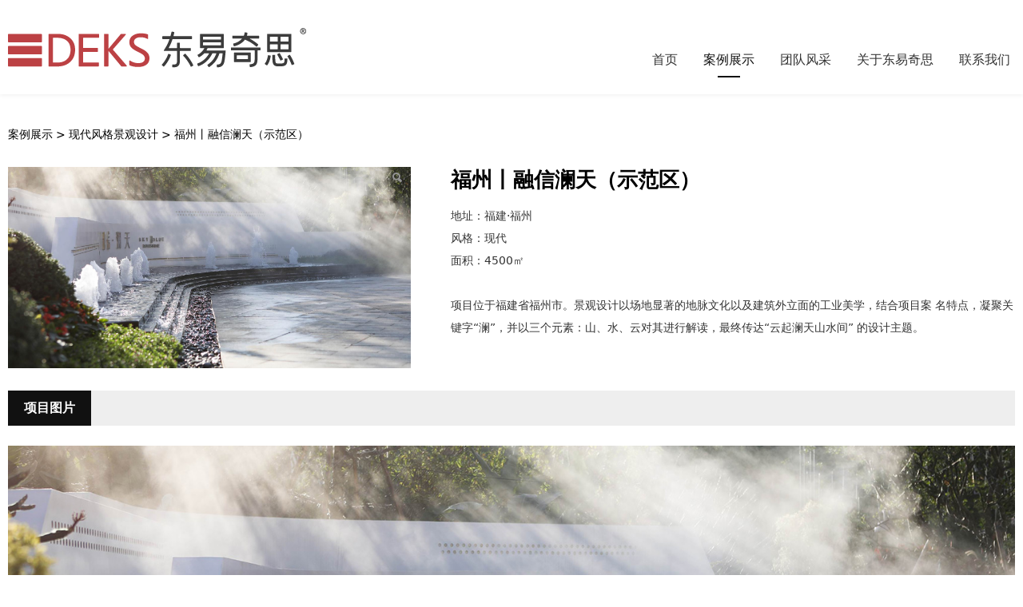

--- FILE ---
content_type: text/html; charset=UTF-8
request_url: http://qisigroup.com/product-28219-59321.html
body_size: 6793
content:
<!DOCTYPE HTML>
<html>
<head>
<title>景观设计 DEKS东易奇思</title>
<meta charset="utf-8">
<meta http-equiv="X-UA-Compatible" content="IE=edge">
<meta name="viewport" content="width=device-width, initial-scale=1">
<meta content="yes" name="apple-mobile-web-app-capable">
<meta content="yes" name="apple-touch-fullscreen">
<meta content="景观设计 DEKS东易奇思" name="keywords">
<meta content="" name="description">
<meta content="initial-scale=1.0, minimum-scale=1.0, maximum-scale=2.0, user-scalable=no, width=device-width" name="viewport" />
<meta name="author" content="厦门三五互联信息有限公司,https://www.35.com/">
<link rel="icon" href="/home/8/e/yuxflf/resource/2022/06/24/62b514ba27c4f.ico" type="image/x-icon" /><link rel="stylesheet" href="/template/css/fontawesome/css/font-awesome.css">
<link rel="stylesheet" href="/template/css/global.css">
<link rel="stylesheet" href="/template/css/widget.css">
<link rel="stylesheet" href="/template/css/variousComponents.css">
<link rel="stylesheet" href="/template/css/images.css">
<link rel="stylesheet" href="/template/736/css/theme.css">
<link rel="stylesheet" href="/template/736/css/color_13.css">
<script src="/template/js/jquery-3.6.0.min.js"></script>
<!--[if !IE]><!-->
<script src="/template/js/base.js"></script>
<!--<![endif]-->
<!--[if gte IE 9]>
<script src="/template/js/base.js"></script>
<![endif]-->
<!--[if lt IE 9]>
      <link rel="stylesheet" href="/template/736/css/fontawesome/css/font-awesome-ie7.min.css">
      <script src="/template/js/selectivizr.js"></script>
      <script src="//cdn.bootcss.com/html5shiv/3.7.2/html5shiv.min.js"></script>
      <script src="//cdn.bootcss.com/respond.js/1.4.2/respond.min.js"></script>
      <script src="//cdn.bootcss.com/modernizr/2.8.2/modernizr.min.js"></script>
    <![endif]-->
<link href="/public/naples/plugins/lightbox/css/lightbox.min.css" rel="stylesheet">
<link rel="stylesheet" href="/template/banner/css/swiper.min.css">
<script src="/template/banner/js/swiper.min.js"></script> <script src="/template/js/jquery.SuperSlide.js"></script>
<script src="/template/js/common.js?1"></script>
<script src="/template/736/js/theme.js"></script>
<!-- feib -->
<script type="text/javascript" src="/public/naples/plugins/layer/layer.js"></script>
<script type="text/javascript" src="/forum/language.js?lanno=cn&_csrf=3b44rj28VGG8MUBqIxasHRRrcierlIFnC5G0xB5Aoz0c6FZdTVf4KJRNR8auM1A0k3ENhHHUgpjMD2S5xQ"></script>
<script type="text/javascript" src="/forum/ajax-url.js?lanno=cn&_csrf=3b44rj28VGG8MUBqIxasHRRrcierlIFnC5G0xB5Aoz0c6FZdTVf4KJRNR8auM1A0k3ENhHHUgpjMD2S5xQ"></script>
<!-- plugins -->
<script type="text/javascript" src="/public/naples/plugins/jQuery.formsValidation.js"></script>
<script type="text/javascript" src="/public/naples/plugins/jQuery.nodeCommon.js"></script>
<script type="text/javascript" src="/public/naples/plugins/extend.js"></script>
<link rel="stylesheet" href="/template/css/animate.min.css">
<script src="/template/js/animate.min.js"></script> 
<script type="text/javascript" src="/template/js/components.js"></script>
<script type="text/javascript" src="/public/naples/js/jquery.menu_style.js"></script>
<script type="text/javascript" src="/public/naples/js/jquery.init.js"></script>
<link rel="stylesheet" href="/template/css/jquery.mCustomScrollbar.css">
<script src="/template/js/jquery.mCustomScrollbar.concat.min.js"></script>
<script type="text/javascript">
$(function(){
    dataAnimate();
    (function($,lanno){
        if(lanno === "" || lanno === "default"){
            return '';
        }

        $(".w-languege").each(function(){
            $(this).find("a").each(function(){
                if($(this).data("lanno") === lanno){
                    $(this).addClass("cur");
                }else{
                    if($(this).hasClass("cur")){
                        $(this).removeClass("cur");
                    }
                }
            });
        });
        
        $('.w-languege-dropDown').each(function(){
            let lanTitle = $(this).find('.select-lang .cur').html();
            $(this).find('.cur-lang span').html(lanTitle);
        });

    })(jQuery,"cn");
});
</script>
<style>
.bg_main {    background-color: #000000; }
.sl_x .item .bg_itx {  background-color: #777777;  }
</style>

<script>
(function(){
    var bp = document.createElement('script');
    var curProtocol = window.location.protocol.split(':')[0];
    if (curProtocol === 'https') {
        bp.src = 'https://zz.bdstatic.com/linksubmit/push.js';        
    }
    else {
        bp.src = 'http://push.zhanzhang.baidu.com/push.js';
    }
    var s = document.getElementsByTagName("script")[0];
    s.parentNode.insertBefore(bp, s);
})();
</script></head>
<body>
<script>var page = {pageId:28219};</script>
<script>var pages = [{"id":"28217","name":"\u9996\u9875","url":"\/index.html"},{"id":"28227","name":"\u5728\u7ebf\u7559\u8a00","url":"\/page-28227.html"},{"id":"28219","name":"\u6848\u4f8b\u5c55\u793a","url":"\/cate-28219.html"},{"id":"28225","name":"\u56e2\u961f\u98ce\u91c7","url":"\/page-28225.html"},{"id":"28221","name":"\u5173\u4e8e\u4e1c\u6613\u5947\u601d","url":"\/page-28221.html"},{"id":"28226","name":"\u8054\u7cfb\u6211\u4eec","url":"\/page-28226.html"}];
var currentTheme = 736;var isSubmenuShow = 1;;</script>
<div class="body">
    <div class="w-container w-header w-header-common">
        <div class="row clearfix">
            <div class="mobile-nav-toggle"><i class="fa fa-navicon fa-2x"></i></div>
            <div class="nav_right_mask"></div>
            <div class="row_top clearfix">
                <div class="column columnL">
                    <div class="col-logo"> 
                        <div class="w-logo">
    
    <a  href="/index.html"  class="w-logo-img"  > <img src="/home/8/e/yuxflf/resource/2022/06/24/62b51551d86e3.png"/> </a>
</div> 
                    </div>
                </div>
                <div class="column columnR clearfix"> 
                    <div class="topLogBox topLogBoxPc">
                        <div class="topLogBox-in">
                            <div class="clearfix"> 
                                <div class="w-custom"> <div class="li-div" data-comunique="947bab5a01b7a885de67b8ff8ed3050f">
    <div class="w-text"  style="">
            </div>
</div></div>                                 
                                 
                                 
                            </div>
                        </div>
                    </div>
                    <div class="w-nav w-nav1 g-active-add"><div class="w-nav-in"><ul class="nav_inner clearfix" id="g-web-ul-menu" style="display:none;"><li  data-menuid="28217"><a href="/cn/index.html" data-action="28217" >首页</a><i class="nav_simpline_cur"></i></li><li data-menuid="28219"><div class="li-parent-div li-parentOne-div"><a href="/cn/cate-28219.html" data-action="28219" >案例展示<i class="fa fa-plus"></i></a></div><i class="nav_simpline_cur"></i><div class="submenu"><div class="back-div"><i class="fa fa-angle-left"></i><span>返回</span></div><ul><li><a href = "/cate-28219-25552.html" data-cateType = "1" >现代风格景观设计</a></li><li><a href = "/cate-28219-25553.html" data-cateType = "1" >新亚洲风格景观设计</a></li><li><a href = "/cate-28219-25554.html" data-cateType = "1" >新中式风格景观设计</a></li><li><a href = "/cate-28219-25551.html" data-cateType = "1" >公共景观设计</a></li></ul></div></li><li  data-menuid="28225"><a href="/cn/page-28225.html" data-action="28225" >团队风采</a><i class="nav_simpline_cur"></i></li><li  data-menuid="28221"><a href="/cn/page-28221.html" data-action="28221" >关于东易奇思</a><i class="nav_simpline_cur"></i></li><li data-menuid="28226"><div class="li-parent-div li-parentOne-div"><a href="/cn/page-28226.html" data-action="28226" >联系我们<i class="fa fa-plus"></i></a></div><i class="nav_simpline_cur"></i><div class="submenu"><div class="back-div"><i class="fa fa-angle-left"></i><span>返回</span></div><ul><li  data-menuid="28227"><a href="/cn/page-28227.html" data-action="28227" >在线留言</a></li></ul></div></li><div class="nav_moveBox"></div></ul></div></div><script type="text/javascript">
    (function($){
        if($(".g-active-add").length > 0){
            var joinMenu = ["28219"];
            for(var i in joinMenu){
                $(".g-active-add li").each(function(key){
                    if($(this).data("menuid") == joinMenu[i]){
                        $(this).addClass("active");
                    }
                });
                $(".navSubX li").each(function(key){
                    if($(this).data("menuid") == joinMenu[i]){
                        $(this).addClass("active");
                    }
                });
            }
        }
    })(jQuery);
</script> 
                </div>
            </div>
            <div class="col-right clearfix"> 
                <div class="w-nav g-active-add"><div class="w-nav-in"><ul class="nav_inner clearfix"><li  data-menuid="28217"><a href="/cn/index.html" data-action="28217" >首页</a><i class="nav_simpline_cur"></i></li><li data-menuid="28219"><div class="li-parent-div li-parentOne-div"><a href="/cn/cate-28219.html" data-action="28219" >案例展示<i class="fa fa-plus"></i></a></div><i class="nav_simpline_cur"></i><div class="submenu"><div class="back-div"><i class="fa fa-angle-left"></i><span>返回</span></div><ul><li><a href = "/cate-28219-25552.html" data-cateType = "1" >现代风格景观设计</a></li><li><a href = "/cate-28219-25553.html" data-cateType = "1" >新亚洲风格景观设计</a></li><li><a href = "/cate-28219-25554.html" data-cateType = "1" >新中式风格景观设计</a></li><li><a href = "/cate-28219-25551.html" data-cateType = "1" >公共景观设计</a></li></ul></div></li><li  data-menuid="28225"><a href="/cn/page-28225.html" data-action="28225" >团队风采</a><i class="nav_simpline_cur"></i></li><li  data-menuid="28221"><a href="/cn/page-28221.html" data-action="28221" >关于东易奇思</a><i class="nav_simpline_cur"></i></li><li data-menuid="28226"><div class="li-parent-div li-parentOne-div"><a href="/cn/page-28226.html" data-action="28226" >联系我们<i class="fa fa-plus"></i></a></div><i class="nav_simpline_cur"></i><div class="submenu"><div class="back-div"><i class="fa fa-angle-left"></i><span>返回</span></div><ul><li  data-menuid="28227"><a href="/cn/page-28227.html" data-action="28227" >在线留言</a></li></ul></div></li><div class="nav_moveBox"></div></ul></div></div><script type="text/javascript">
    (function($){
        if($(".g-active-add").length > 0){
            var joinMenu = ["28219"];
            for(var i in joinMenu){
                $(".g-active-add li").each(function(key){
                    if($(this).data("menuid") == joinMenu[i]){
                        $(this).addClass("active");
                    }
                });
                $(".navSubX li").each(function(key){
                    if($(this).data("menuid") == joinMenu[i]){
                        $(this).addClass("active");
                    }
                });
            }
        }
    })(jQuery);
</script>                <div class="topLogBox topLogBoxTel">
                    <div class="topLogBox-in">
                        <div class="col-com"> 
                             
                             
                                                    </div>
                    </div>
                </div>
            </div>
        </div>
    </div>
        <div class="w-container w-main">
        <div class="row"> 
            <div class="wrap-content-in w-system w-productcom"><div class="w-system-in"><h1 class="hiden-h1">福州丨融信澜天（示范区）</h1><div class="product-detail-wrap">
    <div class="w-com-content">
        <div class="w-breadcrumbs"><a href="/cate-28219.html">案例展示</a> > <a href="/cate-28219-25552.html">现代风格景观设计</a> > <span>福州丨融信澜天（示范区）</span> </div>
        <div class="product-detail-top1">
            <div class="product-detail-images">
                <div class="product-detail-images-in">
                    <!-- 放大镜效果的style样式 -->
<style type="text/css">
    .class-zoom{
        border:1px solid #DEDEDE;
        background-color:#FFFFFF;
        display:none;
        opacity: .75; /* Standard: FF gt 1.5, Opera, Safari */
        filter: alpha(opacity=75); /* IE lt 8 */
        -ms-filter: "alpha(opacity=75)"; /* IE 8 */
        -khtml-opacity: .75; /* Safari 1.x */
        -moz-opacity: .75; /* FF lt 1.5, Netscape */
    }
    .class-zoom-img{
        border:1px solid #DEDEDE;
    }
</style>
<script type="text/javascript" src="/public/naples/plugins/jQuery.magnifier.js"></script>
<div class="product-detail-image-big">
            <div class="magnifier"></div>
        <img class="default-image g-cover" title="" alt="" data-imageid="1084783" src="/home/8/e/yuxflf/resource/2022/02/18/620efe0080d2a.jpg" data-zoom="true"/>
</div>
    <div style="display:none;">
                    <a data-lightbox="image-1084783" href="/home/8/e/yuxflf/resource/2022/02/18/620efe0080d2a.jpg">
                <span id="imageid1084783"></span>
            </a>
            </div>
                </div>
            </div>
            <div class="rotatePicbox-tel">
                <div class="imgSlideMain clearfix">
    <div id="imgSlide2" data-role="slide" class="imgSlide">
                    <ul>
                                    <li><a href="javascript:void(0);"><img alt="" title="" class="g-cover" src="/home/8/e/yuxflf/resource/2022/02/18/620efe0080d2a.jpg"></a></li>
                            </ul>
            </div>
    <div class="navSlideBox">
        <ul class="navSlide">
                            <ul>
                                                                        <li class="i_point active">1</li>
                                                                </ul>
                    </ul>
    </div>
</div>
    <script src="/template/js/c_wap.js"></script> 
    <script src="/template/js/c_wap2.js"></script> 
    <script src="/template/js/slide.js"></script> 
    <script>
        setTimeout(function () {
            imgSlideInit('#imgSlide2', 1000)
        }, 600);
    </script> 
            </div>
            <div class="product-detail-info">
                <div class="product-detail-info-in">
                    <div class="prd_detInfo_con">
                        <div class="product-title">
                            <h2>
                                福州丨融信澜天（示范区）                            </h2>
                        </div>
                        <div class="product-short-sum">地址：福建·福州<br/>风格：现代<br/>面积：4500㎡ <br/><br/>项目位于福建省福州市。景观设计以场地显著的地脉文化以及建筑外立面的工业美学，结合项目案 名特点，凝聚关键字“澜”，并以三个元素：山、水、云对其进行解读，最终传达“云起澜天山水间” 的设计主题。</div>
                                            </div>
                    <div class="prd_detInfo_con">
                        <div class="product-properies-groups">
                                                                                                            </div>
                                            </div>
                                    </div>
                <div class="clear"></div>
            </div>
        </div>
        <div class="product-maincon">
            <div class="product-maincon-in">
                <style>
    .info_tab .cur_tab a{
        cursor:auto;
    }
</style>
    <div class="info_tab">
        <div class="info_tab_in">
                            <ul class="clearfix">
                                                                        <li class="cur_tab" data-tab="357385"><a href="javascript:void(0)">项目图片</a></li>
                                                            </ul>
                    </div>
    </div>
<div class="product-descons">
                                        <div class="descon_item" id="Tabitem357385"><p><img src="/home/8/e/yuxflf/resource/2021/04/20/607e8032d1c78.jpg"/><br/><br/><img src="/home/8/e/yuxflf/resource/2021/04/20/607e803439d1a.jpg"/><br/><br/><img src="/home/8/e/yuxflf/resource/2021/04/20/607e80352b26c.jpg"/><br/><br/><img src="/home/8/e/yuxflf/resource/2021/04/20/607e80385d3d8.jpg"/><br/><br/><img src="/home/8/e/yuxflf/resource/2021/04/20/607e803662c95.jpg"/><br/><br/><img src="/home/8/e/yuxflf/resource/2021/04/20/607e8037792b2.jpg"/><br/><br/><img src="/home/8/e/yuxflf/resource/2021/04/20/607e8037de531.jpg"/><br/><br/><img src="/home/8/e/yuxflf/resource/2021/04/20/607e8039d1b63.jpg"/><br/><br/><img src="/home/8/e/yuxflf/resource/2021/04/20/607e803af15ca.jpg"/><br/><br/><img src="/home/8/e/yuxflf/resource/2021/04/20/607e803a80047.jpg"/></p></div>
                        </div><div class="news-others">
            <div class="pre-next" >
            <div class="news-prev">
                上一个：
                                    <a href="https://mp.weixin.qq.com/s/Ulv009Rr808qv-mhm6o-cQ">青岛丨润诚天悦华府</a>
                            </div>
            <div class="news-next">
                下一个：
                                    <a href="https://mp.weixin.qq.com/s/gf2rUiZzIxtXuIsVZx76QQ">福州丨融信澜天（大区）</a>
                            </div>
        </div>
            </div>            </div>
        </div>

        <div class="prddetail_foot_fixed" >
            <div class="prddetail_foot clearfix" style="width:100%;">
                                            </div>
        </div>
    </div>
</div>
<input type="hidden" name="product-id" value="59321" />
<script type="text/javascript">
    var _http_referer = "?urlreferer=http%3A%2F%2Fqisigroup.com%2Fproduct-28219-59321.html";
</script></div></div> 
        </div>
    </div>
    <div class="w-container w-footer">
        <div class="w-footer-section "  id="section-381168"><div class="w-footer-in" ><div class="foot-mask" ></div><div class="w-foot-content  " data-id="381168" data-type="31"><div class="li-div" data-comunique="4232281cc90de043c05c210deef91e0d">
    <div class="tel-hidden w-space space-b noChoose"  style="height:40px;">
        <div class="stretch-b"></div>
    </div>
</div><div class="li-div col-li-div" data-id="381171" data-type="1"><div class="col-table"><table class="div-table div-table-first" width="100%" cellspacing="0" data-pid="381168" cellpadding="0" border="0"><tbody><tr><td class="td-w" width="56.50375939849624%"><div class="div-padding"><div class="li-div" data-comunique="69f10f3398200754e13e93779215f95c">
    <div class="w-space space-b noChoose"  style="height:10px;">
        <div class="stretch-b"></div>
    </div>
</div><div class="li-div" data-comunique="b7d53f6c61b6a0f0220f55a6882bb2c0">
    <div class="tel-hidden w-text"  style="">
        <a href="/" target="_self" textvalue="首页">首页</a>&nbsp;&nbsp; |&nbsp; &nbsp;<a href="/cate-28219.html" target="_self" textvalue="案例展示">案例展示</a>&nbsp;&nbsp; |&nbsp; &nbsp;<a href="/page-28225.html" target="_self" textvalue="团队风采">团队风采</a>&nbsp; &nbsp;|&nbsp; &nbsp;<a href="/page-28221.html" target="_self" textvalue="关于东易奇思">关于东易奇思</a>&nbsp;&nbsp; |&nbsp; &nbsp;<a href="/page-28226.html" target="_self" textvalue="联系我们">联系我们</a>    </div>
</div><div class="li-div" data-comunique="6fc368f67526f2e94e6a953712509509">
    <div class="tel-hidden w-space space-b noChoose"  style="height:15px;">
        <div class="stretch-b"></div>
    </div>
</div><div class="li-div" data-comunique="87d14e039af4fddd0798144f73fabe89">
    <div class="tel-hidden w-delimiters-hor"  style="margin:9px auto;">
        <hr class="delimiters" style="margin:0 auto;background-color:#4e505c;width:100%;height:1px;">
    </div>
</div><div class="li-div" data-comunique="d15b0578d789007860b796169a07fc9c">
    <div class="tel-hidden w-space space-b noChoose"  style="height:12px;">
        <div class="stretch-b"></div>
    </div>
</div><div class="li-div" data-comunique="e006fb5af8352231349229cd8a09d403">
    <div class="w-text"  style="">
        <p>Copyright © 2022 东易奇思 All rights reserved&nbsp; &nbsp;<a href="https://beian.miit.gov.cn/state/outPortal/loginPortal.action#/Integrated/index" target="_self">闽ICP备12006097号-1</a></p>    </div>
</div></div></td><td class="td-w" width="12.218045112781954%"><div class="div-padding"><div class="li-div" data-comunique="fbc3aa3ee2c70750275baeeff9404e6e" id="image-fbc3aa3ee2c70750275baeeff9404e6e">
    <div class="tel-hidden w-simImg w-img-border-Thick w-img-border-gray"  style="cursor:pointer;text-align:center;">
        <div class="image-w">
                            <a title="" style="cursor:default;" href="javascript:void(0);" >
                    <div class="imgBB" style="border-width:1px;border-color:#333333;">
                        <div class="img">
                            <img src="/home/8/e/yuxflf/resource/2022/02/22/6214519dc9344.jpg"  />
                        </div>
                    </div>
                    <div class="caption w-img-caption">
                        <div class="captionbg"></div>
                                            </div>
                </a>
                    </div>
    </div>
</div>
<div class="li-div" data-comunique="154a5d79da0ceef01e031c2950a92cf1">
    <div class="tel-hidden w-text"  style="">
        <div align="center">关注我们</div>    </div>
</div></div></td><td class="td-w" width="31.31578947368421%"><div class="div-padding"><div class="li-div" data-comunique="20b434a771ff8525ab1fd63734fd34dd">
    <div class="w-space space-b noChoose"  style="height:10px;">
        <div class="stretch-b"></div>
    </div>
</div><div class="li-div" data-comunique="aa440823ce485cc803170cf31c9cf21f">
    <div class="tel-hidden w-text"  style="">
        <div style="line-height:1.5;"><p>广州地址：天河区华夏路26号雅居乐中心31层<br/>福州地址：仓山区金工路1号红坊海峡创意园2号楼2层<br/>电话（罗先生）：13922760789（广州）、13774502675（福州）</p><p>邮箱：qisigroup@163.com</p><p>&nbsp; &nbsp;</p><p style="line-height:1.1; font-weight:bold; font-size:24px;"><br/>
 &nbsp; &nbsp;</p></div>    </div>
</div></div></td></tr></tbody></table></div></div></div></div><div class="w-record"><div class="w-record-in"><a target="_blank" href="https://beian.miit.gov.cn"> 闽ICP备12006097号-1 </a></div></div></div> 
    </div>
</div>

<div class="topTel" onclick="$('body,html').animate({scrollTop: 0}, 500);"><i class="fa fa-arrow-up"></i></div>
<script type="text/javascript" src="/public/naples/js/jquery.global.js"></script>
<script type="text/javascript" src="/public/naples/js/jquery.form.js"></script>
<script type="text/javascript" src="/public/naples/plugins/lightbox/js/lightbox.min.js"></script>
<script type="text/javascript" src="/public/naples/js/jquery.product_detail.js"></script>
<script src="/template/js/tabMu.js"></script>
<script src="/template/js/fold.js"></script>
<!-------手风琴------------>
<script src="/template/js/accordion.js"></script>
<!-------手风琴 end------------>
<!-------标签切换------------>
<script src="/template/js/tabVMu.js"></script> 
<script type="text/javascript" src="/public/js/distpicker/distpicker.data.min.js"></script>
<script type="text/javascript" src="/public/js/distpicker/distpicker.js"></script>
<script type="text/javascript" src="/public/js/distpicker/distpicker.main.js"></script>
<script src="/template/js/menuH.js"></script>
<script src="/template/js/menuV.js"></script>
<script>
    (function($){
        $(window).on("load",function(){
            if($(window).width()<=960){
                $(".tabVMu").each(function(index, element) {
                    $(this).mCustomScrollbar({
                        scrollButtons:{
                            enable:false
                        },
                        advanced:{
                            autoExpandHorizontalScroll:true,
                            autoScrollOnFocus:true
                        },
                        scrollInertia:550,
                        horizontalScroll:true,
                        autoHideScrollbar:true
                    });
                });
            }
        });
    })(jQuery);
    (function($){
        $(window).on("load",function(){
            $(".tabMu").each(function(index, element) {
                $(this).mCustomScrollbar({
                        scrollButtons:{
                            enable:false
                            },
                        advanced:{
                            autoExpandHorizontalScroll:true,
                            autoScrollOnFocus:true
                            },
                        scrollInertia:550,
                        horizontalScroll:true,
                        autoHideScrollbar:true
                });
            });
        });
    })(jQuery);
</script> 
<script src="/template/js/count.js"></script>
<script>
    $(function(){
        var countCXArr = [];
        var countCX=function (){
            $('.w-numCount').each(function(i, dom) {
                if(countCXArr[i] && countCXArr[i] === true){
                    return;
                }
                var sT;
                var ncTop;
                sT = $(window).scrollTop();
                ncTop = $(dom).offset().top;
                if (sT > ncTop-$(window).height() && sT < ncTop) {
                    var iDom = $(dom).find('.numCX'),
                    decimals = 0,
                    startVal = iDom.attr('data-startVal'),
                    endVal = iDom.attr('data-endVal'),
                    duration = iDom.attr('data-speed'); 
                    // target：目标元素id, startVal：你想要开始的值, endVal：你想要到达的值, decimals：小数位数，默认值为0, duration：动画持续时间为秒，默认值为2, options：选项的可选对象
                    new CountUp(iDom.attr('id'), startVal, endVal, 0, duration, {
                        useEasing: true,//效果
                        separator: ''//数字分隔符
                    }).start();
                    countCXArr[i] = true;
                }
            });
        }
        countCX();
        $(window).on("scroll",function() {
            countCX();
        })
    });
</script> 
</body>
</html>

--- FILE ---
content_type: text/css
request_url: http://qisigroup.com/template/736/css/color_13.css
body_size: 2530
content:
@charset "utf-8";
.topLogBox a:hover,.topLogBox a.cur{ color:#111111;}
.w-nav .nav_simpline_cur{  background-color:#111111;}
.w-nav li:hover > a, .w-nav  li:hover > .li-parent-div > a, .w-nav li.active > a, .w-nav li.active > .li-parent-div > a,.w-admin-header .w-nav .nav_inner > li:hover > a,.w-admin-header .w-nav .nav_inner > li:hover > .li-parent-div > a,.w-admin-header .w-nav .nav_inner > li.active > a,.w-admin-header .w-nav .nav_inner > li.active > .li-parent-div > a{color:#111111;}
.w-nav .submenu li:hover > a, .w-nav .submenu  li:hover > .li-parent-div > a, .w-nav .submenu li.active > a, .w-nav .submenu li.active  >.li-parent-div > a{ color:#fff; background:#111111; }
.bx-wrapper .bx-pager.bx-default-pager a:hover, .bx-wrapper .bx-pager.bx-default-pager a.active{ background:#111111 !important;}
.bx-wrapper .bx-prev:hover,.bx-wrapper .bx-next:hover{ background-color:#111111 !important;}
/*--------------------组件-------------------------*/
.w-text a:hover,.news-others a:hover{color:#111111;}
.btn-default-w:hover,.btn-default-w:focus, .btn-global-w:hover,.btn-global-w:focus{background-color:#111111; border-color:#111111; color:#fff; }
.w-form-submit .w-buttom .btn-default-w{ background:#111111;}
.w-form-submit .w-buttom .btn-default-w:hover,.w-form-submit .w-buttom .btn-default-w:focus{ background:#404040;}
.color_s_default{ color:#ACACAC; color:rgba(0,0,0,0.3);}
.bg_s_default{ background:#ACACAC; background:rgba(0,0,0,0.3);}
.w-service-fixed .color_s_default:hover{color:#111111;}
.w-service-fixed .bg_s_default:hover{ background:#111111;}
.w-service-fixed .service-popc{background:#111111; }
.imgFloatFull .caption .captionbg{background-color:#111111;}
.captionbgFadeOutScale .caption .captionbg,.captionbgFadeInLeft.imgLeftBig .caption .captionbg,.captionbgFadeInRight.imgRightBig .caption .captionbg{background-color:#111111;}
.w-slide-page-num .slide-page a.active{ background-color:#FEC518;}
.prd_pageState span.active{background-color:#111111;}
.w-slide .cycle-prev:hover,.w-slide .cycle-next:hover{ background-color:#111111;}
.imgFloatNone a:hover h3{ color:#111111;}
/*-----------------footer-------------------------*/
.w-footer a:hover{ color:#fff;}
/*--------------------系统------------------------*/
.systitle{ background: #111111; background-size:cover;}
.crumbs a:hover,.w-breadcrumbs a:hover{color:#111111;}
.w-pages a:hover,.w-pages a.cur{color:#fff; border-color:#111111; background:#111111;}
.info_tab li.cur_tab a{ background:#111111; color:#fff; font-weight:bold;}
.w-prd-list-cell a:hover{ color:#111111;}
.w-productList2 .w-prd-list-cell .w-prd-con:before{ background:#111111;}
.w-prd-list-cell .w-prd-infobox h2 a:hover,.w-prd-list-cell .w-prd-infobox .w-prd-more a:hover{color:#111111;}
.w-prd-list-cell .w-prd-btns a.btn-buy{ background:#111111; border-color:#111111; }
.w-prd-list-cell .w-prd-btns a.btn-buy:hover{ background:#404040; border-color:#404040;}
.w-prd-list-cell .w-prd-btns a.btn-addCart:hover{  border-color:#111111;  color:#111111;}
.rotatePicbox-tel .navSlide .active{background:#111111;}
.w-productList .prd_pre:hover,.w-productList .prd_next:hover{ background-color:#111111;}
.w-product .imgSearch .imgbg,.w-productList .imgSearch .imgbg,.prd_imgbgBlack .imgbg{ background:#111111;}
/*-------------新闻--------------------*/
.w-News-list a.news-kind,.w-adNews .news-h a.news-kind{ color:#111111;}
.w-News-list a:hover,.w-adNews a:hover,.w-News-list .news-h a:hover,.w-adNews .news-h a:hover,.w-adNews1 li .news-item .news-com .news-h a:hover{color:#111111;}
.w-News-list .news-h a.news-kind:hover,.w-adNews .news-h a.news-kind:hover{ color:#404040;}
.w-News-list2 li:hover .news-item .news-com{ background:#111111;}
.w-News-list2 .news-h a:hover{ color:#fff;}
.w-News-list5 li .news-item .data-day,.w-adNews1 li .news-item .data-day{ background:#111111;}
.w-adNews2 li .news-item .news-com .news-com-top{ background:#111111;}
.w-adNews2 li:hover .news-item{ background:#111111;}
.w-adNews2 .news-h a:hover,.w-adNews2 .news-h a.news-kind:hover{ color:#fff;}
.w-adNews3 .w-adNews-texts li a:hover .w-adNews-textH h3{ color:#111111;}
.w-adNews3 .w-adNews-texts li a:hover .numberQ{ border-color:#111111; background:#111111;}
.w-adNews3 .w-adNews-imgs .adNews3prev,.w-adNews3 .w-adNews-imgs .adNews3next{background-color:#111111;}
.w-adNews9 li:hover{ background:#111111; border-color:#111111;}
.w-adNews9 .news-h a:hover,.w-adNews9 .news-h a.news-kind:hover{ color:#fff;}
.w-adNews10 li .news-item .news-com .more a{ background:#111111;}
.w-adNews10 li .news-item .news-com .more a:hover{ background:#404040;}
.w-adNews11 li .news-btn{background-color:#111111;}
.w-adNews11 li .news-btn:hover,.w-adNews11 li .news-btn:focus{  background-color:#404040;}
.w-adNews18 a:hover .date{ color:#111111;}

.w-faq-list3 li .faq_tit .icon_adore{  background-image:url('../images/icon1_13.png');}
.w-faq-list3 li.open .faq_tit{ background:#111111;}
/*-----------------------会员中心和购物车--------------------*/
.w-admin-top .w-sign .w-admin-register, .w-admin-top .w-sign .w-admin-person,.w-admin-shopCart a .fa-shopping-cart,.order-progress .order-progress-text > div.cur,.orderA .orderA-statue .orderA-s,.orderA .order-route .order-route-notice a,.orderA .orderA-statue .orderA-btn .btn-green-A,.w-admin-sidemenu li.cur a,.payStatue-nav a.cur,.personInfoA .uploadimgA{ color:#111111;}
.order-progress .order-progress-line .order-progress-line-sec.cur .curcle{background:#111111; }
.order-progress .order-progress-line .order-progress-line-sec.cur .line,.btn-greenC,.btn-greenA{background-color:#111111;}
.checkbox_tel input[type="checkbox"]:checked + label{background-color:#111111;}
.orderA .orderA-statue .orderA-btn .btn-green-A,.section-con-new,.payStatue-nav a.cur{ border-color:#111111;}
.orderSum-item .imgB,.order-routes .order-routeItem.cur .order-routeItem-img .imgA{background-color:#FDE931;}
.order-routes .order-routeItem.cur .order-routeItem-img .lineA{background-image:url('../images/routelinecur13.png');}
/*----------------------标题------------------------*/
.color_main{ color:#111111;}
.colorbg_main{color:#111111;}
.bg_main{background-color:#111111;}
.bg_main_light{background-color:#f6f6f6;}
.bg_simpline{background-color:#111111;}
.border_colorall_main{border-color:#111111;}
.aHoverborder_main:hover{border-color:#111111;}
.border_colorleft_main{border-left-color:#111111;}
.border_colortop_main{border-top-color:#111111;}
.border_colorright_main{border-right-color:#111111;}
.border_colorbottom_main{border-bottom-color:#111111;}
.aHovercolor_main:hover{color:#111111;}
.aHoverbg_main:hover{background-color:#111111;}
.border_colorall_main_deepen{border-color:#404040;}
.aHovercolor_deepen:hover{ color:#404040;}
.aHoverbg_deepen:hover{ background-color:#404040;}
.aHoverborder_deepen:hover{border-color:#404040;}
.colorChange{background-color:#111111;
    background-image: -webkit-linear-gradient(bottom, #404040,#111111);
	background-image: -moz-linear-gradient(bottom, #404040, #111111);
	background-image: -o-linear-gradient(bottom, #404040, #111111);
	background-image: -ms-linear-gradient(bottom, #404040, #111111);
	background-image: linear-gradient(to top, #404040, #111111);
	FILTER: progid:DXImageTransform.Microsoft.Gradient(startColorStr=#111111, endColorStr=#404040);}
.colorChange_deepen{background-color:#111111;
    background-image: -webkit-linear-gradient(bottom, #111111, #404040);
	background-image: -moz-linear-gradient(bottom, #111111, #404040);
	background-image: -o-linear-gradient(bottom, #111111, #404040);
	background-image: -ms-linear-gradient(bottom, #111111,#404040);
	background-image: linear-gradient(to top, #111111, #404040);
	FILTER: progid:DXImageTransform.Microsoft.Gradient(startColorStr=#404040, endColorStr=#111111);}
.bg_main_change{background-color:#111111;
    background-image: -webkit-linear-gradient(bottom, #ffffff, #111111);
	background-image: -moz-linear-gradient(bottom, #ffffff, #111111);
	background-image: -o-linear-gradient(bottom, #ffffff, #111111);
	background-image: -ms-linear-gradient(bottom, #ffffff,#111111);
	background-image: linear-gradient(to top, #ffffff, #111111);
	FILTER: progid:DXImageTransform.Microsoft.Gradient(startColorStr=#111111, endColorStr=#ffffff);}
.bg_main_changeDeepen{background-color:#111111;
    background-image: -webkit-linear-gradient(bottom, #111111, #ffffff);
	background-image: -moz-linear-gradient(bottom, #111111, #ffffff);
	background-image: -o-linear-gradient(bottom, #111111, #ffffff);
	background-image: -ms-linear-gradient(bottom, #111111,#ffffff);
	background-image: linear-gradient(to top, #111111, #ffffff);
	FILTER: progid:DXImageTransform.Microsoft.Gradient(startColorStr=#ffffff, endColorStr=#111111);}
.bg_main_change_left{background-color:#111111;
    background-image: -webkit-linear-gradient(right, #ffffff, #111111);
	background-image: -moz-linear-gradient(right, #ffffff, #111111);
	background-image: -o-linear-gradient(right, #ffffff, #111111);
	background-image: -ms-linear-gradient(right, #ffffff,#111111);
	background-image: linear-gradient(to left, #ffffff, #111111);}
.bg_main_changeDeepen_left{background-color:#111111;
    background-image: -webkit-linear-gradient(right, #111111, #ffffff);
	background-image: -moz-linear-gradient(right, #111111, #ffffff);
	background-image: -o-linear-gradient(right, #111111, #ffffff);
	background-image: -ms-linear-gradient(right, #111111,#ffffff);
	background-image: linear-gradient(to left, #111111, #ffffff);}
.w-title1 .simpline:after{ background:#111111;}
.w-title2{ background:#111111;}
.w-title2,.w-title2 .title-h-in h2,.w-title2 .more{color:#fff;}
.w-title2 .more:hover{ color:#FEEF3D;}
.w-title4{ background: #333333;}
.w-title4 h2{background:#000000;}
.w-title17 .title-h-in{ background:#333;}
.w-title17 .title-text-in{ background:#111111;}
.w-title17 .w-title-inner{background-image:url("../images/tit17bg_13.png");}
.w-title17 .more{color:#000000;}
.w-title19 .more .icon_more,.icon_more19bg{ background-image:url("../images/icon_more_13.png");}
.w-title20:after{ background:#111111;}
.w-title23 .simpline{ background:#111111;}
.w-title34 .tith .line{ background:#bbb;}
@media (min-width:768px){
	.w-com-menu-V > .w-com-menu-in > .ul-parent > .li-parent:hover > .div-parent a,.w-com-menu-V > .w-com-menu-in > .ul-parent > .li-parent.cur > .div-parent a{ color:#111111;}
	.w-com-menu-V > .w-com-menu-in > .ul-parent > .li-parent:hover > .div-parent a:before,.w-com-menu-V > .w-com-menu-in > .ul-parent > .li-parent.cur > .div-parent a:before{ background:#111111;}
	.w-com-menu-V > .w-com-menu-in > .ul-parent > .li-parent:hover > .div-parent .fa,.w-com-menu-V > .w-com-menu-in > .ul-parent > .li-parent.cur > .div-parent .fa{ color:#111111;}
	.w-com-menu-V .ul-submenu li:hover >.div-parent a,.w-com-menu-V .ul-submenu li:hover >.div-parent .fa,.w-com-menu-V .ul-submenu li.cur >.div-parent a,.w-com-menu-V .ul-submenu li.cur >.div-parent .fa{ color:#111111;}
	.w-com-menu-H .systitle:before{ background:#111111;}
    .w-com-menu-H >.w-com-menu-in>.ul-parent> li:hover >.div-parent a,.w-com-menu-H >.w-com-menu-in>.ul-parent> li.cur >.div-parent a{ color:#fff; background:#111111;}
	.w-com-menu-H .menu_simpline_cur{ background:#111111;}
	.w-com-menu-H .ul-submenu li:hover> .div-parent >a,.w-com-menu-H .ul-submenu li.cur> .div-parent >a{ color:#111111; }
}
@media (max-width:1200px){
	.w-nav .submenu li:hover > a, .w-nav .submenu  li:hover > .li-parent-div > a, .w-nav .submenu li.active > a, .w-nav .submenu li.active  >.li-parent-div > a{ color:#111111; background:none; }
}
@media (max-width:767px){
	.w-com-menu{ border-bottom:2px solid #111111;}
	.w-com-menu .ul-parent{background-color:#f0f0f0;}
	.w-com-menu .ul-submenu ul{ background-color:#fafafa;}
	.w-com-menu .ul-submenu .ul-submenu ul{ background-color:#fdfdfd;}
	.w-com-menu li a, .w-com-menu .ul-submenu li a{text-align:left;}
	.w-com-menu li a, .w-com-menu .fa{color:#2b2b2b; }
	.w-com-menu .ul-submenu li a,.w-com-menu .ul-submenu .fa{ color:#666;}
	.w-com-menu li, .w-com-menu .ul-submenu li{border:none; border-bottom:1px solid #fff;}
	.w-com-menu li >.div-parent:hover a,.w-com-menu  li.cur >.div-parent a{ background:none; }
	.w-com-menu li > .div-parent:hover > a, .w-com-menu li.cur > .div-parent > a, .w-com-menu li > .div-parent:hover > .fa, .w-com-menu li.cur > .div-parent > .fa{color:#111111; }
	.w-com-menu .ul-submenu li > .div-parent:hover a, .w-com-menu .ul-submenu li.cur > .div-parent a{background:none;}
	.systitle{color:#fff; text-align:center;}
	/*-----------------------会员中心和购物车--------------------*/
	.order-routes .order-routeItem.cur .order-routeItem-img .lineA{background-image:url('../images/routelinecurTel13.png');}
}